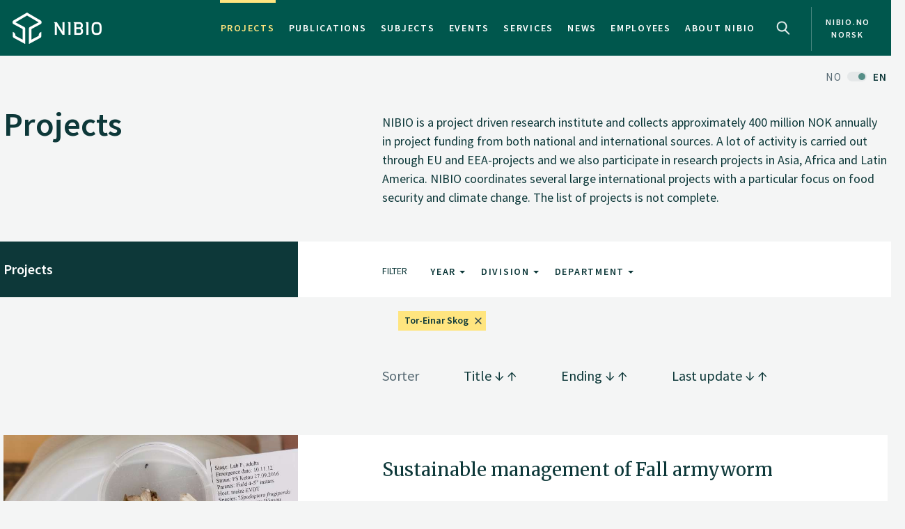

--- FILE ---
content_type: text/html
request_url: https://www.nibio.no/en/projects?filters=1&user=3ca4c090-f2d8-49a8-803f-7e809993565b
body_size: 11570
content:
<!DOCTYPE html>
<html class="no-js" lang="en">

<head><!-- Google Tag Manager -->
<!-- <script>(function(w,d,s,l,i){w[l]=w[l]||[];w[l].push(

{'gtm.start': new Date().getTime(),event:'gtm.js'}
);var f=d.getElementsByTagName(s)[0],
j=d.createElement(s),dl=l!='dataLayer'?'&l='+l:'';j.async=true;j.src=
'https://www.googletagmanager.com/gtm.js?id='+i+dl;f.parentNode.insertBefore(j,f);
})(window,document,'script','dataLayer','GTM-M2BQN2S');</script> -->
<!-- End Google Tag Manager -->

<!-- Matomo -->
<!-- <script>
  var _paq = window._paq = window._paq || [];
  /* tracker methods like "setCustomDimension" should be called before "trackPageView" */
  _paq.push(['trackPageView']);
  _paq.push(['enableLinkTracking']);
  (function() {
    var u="https://nibio.matomo.cloud/";
    _paq.push(['setTrackerUrl', u+'matomo.php']);
    _paq.push(['setSiteId', '1']);
    _paq.push(['enableHeartBeatTimer']);
    var d=document, g=d.createElement('script'), s=d.getElementsByTagName('script')[0];
    g.async=true; g.src='//cdn.matomo.cloud/nibio.matomo.cloud/matomo.js'; s.parentNode.insertBefore(g,s);
  })();
</script> -->
<!-- End Matomo Code -->

<script>
    if (!window.location.pathname.startsWith('/admin')) {
        var script = document.createElement('script');
        script.id = 'Cookiebot';
        script.src = 'https://consent.cookiebot.com/uc.js';
        script.setAttribute('data-cbid', 'ef35f0ec-8e7d-46c2-942b-ec4e8c40e65c');
        script.setAttribute('data-blockingmode', 'auto');
        script.type = 'text/javascript';
        document.head.appendChild(script);
    }
</script>

<script data-cookieconsent="ignore"> 
  window.dataLayer = window.dataLayer || [];
  function gtag() {
    dataLayer.push(arguments);
  }
  gtag("consent", "default", {
    ad_personalization: "denied",
    ad_storage: "denied",
    ad_user_data: "denied",
    analytics_storage: "denied",
    functionality_storage: "denied",
    personalization_storage: "denied",
    security_storage: "granted",
    wait_for_update: 500,
  });
  gtag("set", "ads_data_redaction", true);
  gtag("set", "url_passthrough", false); 
</script>

<!-- Matomo new -->
<script data-cookieconsent="ignore">
  var waitForTrackerCount = 0;
  function matomoWaitForTracker() {
    console.log('matomoWaitForTracker start');
    if (typeof _paq === 'undefined' || typeof Cookiebot === 'undefined') {
      if (waitForTrackerCount < 40) {
        setTimeout(matomoWaitForTracker, 250);
        waitForTrackerCount++;
        return;
      }
    } else {
      window.addEventListener('CookiebotOnAccept', function (e) {
        console.log('consentSet accept');
        consentSet();
      });
      window.addEventListener('CookiebotOnDecline', function (e) {
        console.log('consentSet decline');
        consentSet();
      })
    }
  }

  function consentSet() {
    if (Cookiebot.consent.statistics) {
      _paq.push(['rememberCookieConsentGiven']);
      _paq.push(['setConsentGiven']);
    } else {
      _paq.push(['forgetCookieConsentGiven']);
      _paq.push(['deleteCookies']);
    }
  }

  matomoWaitForTracker();

  // Hide Marketing and Preferences categories, "Statistics" only used
  window.addEventListener('CookiebotOnDialogDisplay', e => {
    const detailCategories = ['Preference', 'Advertising', 'Unclassified'],
      toggleCategories = ['Marketing', 'Preferences'];
    detailCategories.forEach(e => {
      if (CookieConsentDialog[`cookieTable${e}Count`] === 0)
        document.getElementById(
          `CybotCookiebotDialogDetailBodyContentCookieContainer${e}Card`
        ).parentNode.style.display = 'none';
    });
    for (let i = 0; i < 3; i++)
      if (CookieConsentDialog[`cookieTable${detailCategories[i]}Count`] === 0)
        document.querySelector(
          `label[for=CybotCookiebotDialogBodyLevelButton${toggleCategories[i]}]`
        ).parentNode.style.display = 'none';
  }, !1);

  function IPtoNum(ip){
    return Number(
      ip.split(".")
        .map(d => ("000"+d).substr(-3) )
        .join("")
    );
  }

  async function getCloudflareJSON(){
    let data = await fetch('https://www.cloudflare.com/cdn-cgi/trace').then(res=>res.text())
    let arr = data.replace(/[\r\n]+/g, '","').replace(/\=+/g, '":"');
        arr ='{"' + arr.slice(0, arr.lastIndexOf('","')) + '"}';
    const jsondata = JSON.parse(arr);
    return jsondata;
  }

  getCloudflareJSON().catch(() => {
    var _paq = window._paq = window._paq || [];
    _paq.push(['trackPageView']);
    _paq.push(['enableLinkTracking']);
    (function() {
      var u="https://nibio.matomo.cloud/";
      _paq.push(['setTrackerUrl', u+'matomo.php']);
      _paq.push(['setSiteId', '1']);
      _paq.push(['enableHeartBeatTimer']);
      var d=document, g=d.createElement('script'), s=d.getElementsByTagName('script')[0];
      g.async=true; g.src='//cdn.matomo.cloud/nibio.matomo.cloud/matomo.js'; s.parentNode.insertBefore(g,s);
    })();
  })

  getCloudflareJSON().then((jsondata) => {
    //console.log(jsondata);
    var matomoStatus = matomoStatus || 'undefined';

    const ranges = [
      ['158.38.1.159', '158.38.1.192'],
      ['128.39.98.0', '128.39.98.255'],
      ['10.100.1.1', '10.100.254.254'],
      ['128.39.98.1', '128.39.99.254']
    ];

    const ip = jsondata.ip;
    const inRange = ranges.some(
      ([min,max]) => IPtoNum(min) < IPtoNum(ip) && IPtoNum(max) > IPtoNum(ip)
    );
    matomoStatus = inRange ? 'internal' : 'external';
    //console.log(matomoStatus);

    // var url = window.location.hostname;
    // var siteID = url === 'nibio.no' ? '1' : '7';

    setTimeout(() => {
      console.log('matomoStatus start');
      var _paq = window._paq = window._paq || [];
      _paq.push(['setCustomDimension', customDimensionId = 1, customDimensionValue = matomoStatus]);
      _paq.push(['requireCookieConsent']);
      _paq.push(['trackPageView']);
      _paq.push(['enableLinkTracking']);
      (function() {
        var u="https://nibio.matomo.cloud/";
        _paq.push(['setTrackerUrl', u+'matomo.php']);
        _paq.push(['setSiteId', '1']);
        _paq.push(['enableHeartBeatTimer']);
        var d=document, g=d.createElement('script'), s=d.getElementsByTagName('script')[0];
        g.async=true; g.src='//cdn.matomo.cloud/nibio.matomo.cloud/matomo.js'; s.parentNode.insertBefore(g,s);
      })();
    }, 100);
  })  

  //document.addEventListener('DOMContentLoaded', consentSet);
  document.addEventListener('DOMContentLoaded', matomoWaitForTracker);

  document.addEventListener("CookiebotOnConsentReady", function() {
    if (Cookiebot.consents.given.statistics) {
      // Load Matomo or other analytics
      console.log("User accepted statistics consent");
    } else {
      // Load alternative, or log basic events, or do nothing
      console.log("User declined statistics consent");
    }
  });
  
</script>
<!-- End Matomo Code --><!--[if IE]><meta http-equiv="X-UA-Compatible" content="IE=11"/><![endif]-->
<meta charset="utf-8" />
<meta name="description" content="NIBIO is a project driven research institute and collects approximately 400 million NOK annually in project funding from both national and international sources. A lot of activity is carried out through EU and EEA-projects and we also participate in research projects in Asia, Africa and Latin America. NIBIO coordinates several large international projects with a particular focus on food security and climate change. The list of projects is not complete." />
<meta name="viewport" content="width=device-width,initial-scale=1" />
<title>Projects - Nibio</title>
<link
  rel="apple-touch-icon"
  sizes="180x180"
  href="/_/asset/com.norsedigital.nibio:0000019bbc7efeb0/apple-touch-icon.png"
/>
<link
  rel="icon"
  type="image/png"
  href="/_/asset/com.norsedigital.nibio:0000019bbc7efeb0/favicon-32x32.png"
  sizes="32x32"
/>
<link
  rel="icon"
  type="image/png"
  href="/_/asset/com.norsedigital.nibio:0000019bbc7efeb0/favicon-16x16.png"
  sizes="16x16"
/>
<link
  rel="manifest"
  href="/_/asset/com.norsedigital.nibio:0000019bbc7efeb0/manifest.json"
/>
<link
  rel="mask-icon"
  href="/_/asset/com.norsedigital.nibio:0000019bbc7efeb0/safari-pinned-tab.svg"
  color="#5bbad5"
/>
<link
  rel="shortcut icon"
  href="/_/asset/com.norsedigital.nibio:0000019bbc7efeb0/favicon.ico"
/>
<meta name="theme-color" content="#ffffff" />
<meta
  name="google-site-verification"
  content="KhACqHw1ZCS9Mbpig8UvXUnACYyniy5VvGMA27NJQhU"
/>

<!-- Open Graph data -->
<meta property="og:title" content="Projects - Nibio" />
<meta property="og:type" content="article" />
<meta
  property="og:url" content="https://www.nibio.no/en/projects"
/>
<meta property="og:image" content="https://www.nibio.no/_/asset/com.norsedigital.nibio:0000019bbc7efeb0/android-chrome-512x512.png" />
<meta property="og:description" content="NIBIO is a project driven research institute and collects approximately 400 million NOK annually in project funding from both national and international sources. A lot of activity is carried out through EU and EEA-projects and we also participate in research projects in Asia, Africa and Latin America. NIBIO coordinates several large international projects with a particular focus on food security and climate change. The list of projects is not complete." />
<meta property="og:site_name" content="Nibio EN" />
<meta property="og:image:width" content="512" />
<meta property="og:image:height" content="512" />

<!-- Place favicon.ico in the root directory -->

<link
  href="//fonts.googleapis.com/css?family=Merriweather:300,400,400i,700|Source+Sans+Pro:300,300i,400,400i,600,600i,700,700i"
  rel="stylesheet"
/>
<link
  rel="stylesheet"
  href="/_/asset/com.norsedigital.nibio:0000019bbc7efeb0/styles/main.css"
/>

<script type="text/javascript">
  var userip = "18.227.140.71";
  var re = /(46\.249\.232\.8(?!.))|(62\.50\.173\.106)|(77\.106\.175\.179)|(79\.135\.25\.5(?!.))|(79\.161\.49\.18(?!.))|(80\.89\.41\.154)|(80\.232\.108\.2(?!.))|(82\.147\.34\.194)|(84\.205\.40\.229)|(185\.3\.3\.214)|(193\.213\.35\.215)|(158\.37\.160\.178)|(158\.36\.141\.83(?!.))|(128\.39\.47\.46(?!.))|(217\.144\.240\.(109|110))|(88\.84\.191\.23[3-8])|(128\.39\.((5[8-9])|(9[8-9]))\.(([1][0-9][0-9])|([2][0-4][0-9])|([2][5][0-5])|([1-9][0-9])|([1-9])))|(128\.39\.184\.(([0-1][0-9][0-9])|([2][0-5][0-4])|([1-9][0-9])(?![0-9])|([1-9])(?![0-9])))|(128\.39\.97\.((([1][0-1][0-9])|([1][0-2][0-6])|([1][2][9])|([1][3-4][0-9])|([1][5][0-8])|([1-9][0-9])(?![0-9])|([1-9])(?![0-9]))))|(158\.38\.1\.(([1][6][1-9])|([1][7-8][0-9])|([1][9][0])))|(192\.168\..{1,3}\..{1,3})|(10\..{1,3}\..{1,3}\..{1,3})|(172\.[123][0-9]\..{1,3}\..{1,3})|(127\.0\.0\.1)$/;
  if (userip && re.test(userip) && ( !location.search || (location.search && location.search.indexOf('locationfilter') == -1) ) ) {
    var hash = location.hash ? location.hash : '';
    window.history.replaceState(null, null, location.pathname+(location.search ? location.search+'&':'?')+'locationfilter=true'+(location.hash ? location.hash : ''));
  }
</script>

<script
  src="/_/asset/com.norsedigital.nibio:0000019bbc7efeb0/scripts/vendor/modernizr.js"
></script>
</head>

<body class="projects"><!-- Google Tag Manager (noscript) -->
<!-- <noscript><iframe aria-hidden="true" src="https://www.googletagmanager.com/ns.html?id=GTM-M2BQN2S"
height="0" width="0" style="display:none;visibility:hidden"></iframe></noscript> -->
<!-- End Google Tag Manager (noscript) -->
    <!-- Global header -->
    <!-- Global header -->
<header>
  <a href="#content" class="skip-navigation">Hopp til hovedinnholdet</a>
  <nav class="navbar navbar-default sticky-scroller master-nav" id="master-nav">
    <div class="container">
      <!-- Brand and toggle get grouped for better mobile display -->
      <div class="navbar-header">
        <a class="navbar-brand" href="/en">
            <img src="/_/asset/com.norsedigital.nibio:0000019bbc7efeb0/images/nibio-logo-neg.png" alt="NIBIO Logo" />
        </a>
        <a href="/"
          class="hidden-xs hidden-lg english btn btn-default">No </a>
        <!-- <button type="button" class="btn btn-default search-toggle hidden-sm hidden-md hidden-lg" data-toggle="collapse"
          data-target="#search-nav" aria-expanded="false">
          <img src="#" data-th-src="${portal.assetUrl({'_path=images/magnifying-glass.png'})}" alt="Search" />
        </button> -->
        <button type="button" class="navbar-toggle collapsed" data-toggle="collapse" data-target="#master-nav-collapse"
          aria-expanded="false">
          <span class="sr-only">Toggle navigation</span>
          <span class="icon-bar"></span>
          <span class="icon-bar"></span>
          <span class="icon-bar"></span><!-- MENY -->
        </button>
        <button type="button" class="search-new__toggle toggle-mobile"
          data-toggle="collapse"
          data-target="#search-nav" aria-expanded="false">
          Search
        </button>
        <!-- <a href="#content" class="skip-navigation">Hopp til hovedinnholdet</a> -->
      </div>
      <!-- Collect the nav links, forms, and other content for toggling -->
      <div class="collapse navbar-collapse no-transition" id="master-nav-collapse">
        <ul class="nav navbar-nav navbar-right">
          <li class="active">
            <a href="/en/projects">Projects</a>
            <div class="marker">
              <span></span>
            </div>
          </li>
          <li>
            <a href="/en/publications">Publications</a>
            <div class="marker">
              <span></span>
            </div>
          </li>
          <li>
            <a href="/en/subjects">Subjects</a>
            <div class="marker">
              <span></span>
            </div>
          </li>
          <li>
            <a href="/en/events">Events</a>
            <div class="marker">
              <span></span>
            </div>
          </li>
          <li>
            <a href="/en/services">Services</a>
            <div class="marker">
              <span></span>
            </div>
          </li>
          <li>
            <a href="/en/news">News</a>
            <div class="marker">
              <span></span>
            </div>
          </li>
          <li>
            <a href="/en/employees">Employees</a>
            <div class="marker">
              <span></span>
            </div>
          </li>
          <li>
            <a href="/en/about-eng">About NIBIO</a>
            <div class="marker">
              <span></span>
            </div>
          </li>
          <li>
            <button type="button" class="search-new__toggle"
              data-toggle="collapse"
              data-target="#search-nav" aria-expanded="false">
              Search
            </button>
          </li>
          <li class="english hidden-sm hidden-md">
            <a href="/">
            <span >nibio.no norsk</span>
              
              
            </a>
          </li>
        </ul>
      </div>
    </div>
  </nav>

  <!--

				FRONT PAGE IMAGE UNCOMMENT WHEN WORKING WITH IT
				APPEARS ON EVERY PAGE NOW

	-->

  

  

  <!--

				FRONT PAGE MAIN IMAGE END

	-->

  <div class="search-new" tabindex="-1">
    <div class="search-new__wrapper">
      <form id="search-form" action="/en/projects">
        <div class="search-new__input" id="search-input">
            <input type="text" class="form-control" id="q" name="q" value=""
            autocomplete="off" placeholder="Use quotation marks to search for exact word or phrase" aria-label="Search" test="Use quotation marks to search for exact word or phrase" />
          <button type="submit" class="search-new__submit">
            Search
          </button>
        </div>

        <div class="search-new__category">
          <h4>Search</h4>
          <div class="search-new__options">
            <!-- <a href="#" rel="nofollow" data-core="sitewide" class="active">nibio.no</a> -->
            <a href="#" rel="nofollow" data-core="/en/search">all</a><a href="#" rel="nofollow" data-core="/en/projects" class="active">projects</a><a href="#" rel="nofollow" data-core="/en/publications">publications</a><a href="#" rel="nofollow" data-core="/en/subjects">subjects</a><a href="#" rel="nofollow" data-core="/en/employees">employees</a><a href="#" rel="nofollow" data-core="/en/services">services</a><a href="#" rel="nofollow" data-core="/en/events">events</a><a href="#" rel="nofollow" data-core="/en/news">news</a>
          </div>
        </div>
      </form>
    </div>
  </div>

  <!-- <nav class="navbar navbar-default sticky-scroller search-nav collapse" id="search-nav">
    <form class="navbar-form" id="search-form" data-th-action="${currentSearchCore.link}">
      <div class="container">
        <div class="row">
          <div class="col-xs-12 col-sm-4 col-md-4 col-lg-3 search-category">
            <a href="#" rel="nofollow">
              <span data-th-text="${portal.localize({'_key=global.searchfor','_locale='+currentLanguage})}"
                data-th-remove="tag"></span>
              <span data-th-text="${currentSearchCore.displayName}">nibio.no</span>:</a>
            <div class="search-category-options">
              <a href="#" rel="nofollow" data-th-each="core :${searchCores}" data-th-text="${core.displayName}"
                data-th-attr="data-core=${core.link}">core.displayName</a>
            </div>
          </div>
          <div class="col-xs-12 col-sm-6 col-md-7 col-lg-8 search-input" id="search-input">
            <input type="text" class="form-control" id="q" name="q" data-th-value="${params.q}"
              data-th-attr="placeholder=${portal.localize({'_key=global.search.placeholder','_locale='+currentLanguage})},aria-label=${portal.localize({'_key=global.search','_locale='+currentLanguage})},test=${portal.localize({'_key=global.search.placeholder','_locale='+currentLanguage})}"
              autocomplete="off" />
            <div class="labels" id="search-labels"></div>
            <div class="icon icon-question-mark">?</div>

            <div class="search-explanation">
              <div class="search-explanation-close">close</div>
              <div class="search-explanation-container"
                data-th-text="${portal.localize({'_key=global.searchExplanation','_locale='+currentLanguage})}">
              </div>
            </div>
          </div>

          <div class="col-xs-12 col-sm-2 col-md-1 col-lg-1 search-submit">
            <button type="submit" class="btn">
              <span data-th-text="${portal.localize({'_key=global.search','_locale='+currentLanguage})}"
                data-th-remove="tag">global.search</span>
              <i class="arrow-right"></i>
            </button>
          </div>
        </div>
      </div>
    </form>
  </nav> -->
</header>
<div class="visible-print-block print-logo">
  <img src="/_/asset/com.norsedigital.nibio:0000019bbc7efeb0/images/nibio-logo.png" alt="NIBIO Logo" />
  <span class="currentDate">
    Print
    <span class="date"></span>
  </span>
</div>
<!-- END Global header -->
<div></div>

    <!-- END Global header -->
    <main role="main" id="content">
        <!-- _main_section.intro OPTIONAL -->
        <section class="intro">
            <div class="container">
                <div class="row locale-switch-only">
                    <div class="col-sm-12 text-right">
                        <a href="/prosjekter" class="locale-switch through-switch switched">
                            <span>NO</span> <span>EN</span>
                        </a>
                    </div>
                </div>
                <div class="row">
                    <div class="col-sm-5">
                        <h1>Projects</h1>
                    </div>
                    <div class="col-sm-7">
                        <p>NIBIO is a project driven research institute and collects approximately 400 million NOK annually in project funding from both national and international sources. A lot of activity is carried out through EU and EEA-projects and we also participate in research projects in Asia, Africa and Latin America. NIBIO coordinates several large international projects with a particular focus on food security and climate change. The list of projects is not complete.</p>
                    </div>
                </div>
            </div>
        </section>
        <!-- END _main_section.intro -->
        <!-- _navigation.bar - FILTER -->
        <nav class="bar filter" id="bar-nav">
            <div class="container">
                <div class="row">
                    <div class="col-sm-4 title">
                        <h3 class="hidden-xs">Projects</h3>
                        <h3 class="hidden-sm hidden-md hidden-lg">Filter</h3>
                    </div>
                    <div class="col-sm-7 col-sm-offset-1 dropdown-items">
                        <div class="hidden-xs hidden-sm">
                            <span>Filter</span>
                        </div>
                        <div class="hidden-xs hidden-sm hidden-sm hidden-md hidden-lg searchedUserName">Tor-Einar Skog</div> 
                         
                                                        
                            <div>
                                <button class="btn btn-default dropdown-toggle is-range" type="button" data-toggle="dropdown" aria-haspopup="true" aria-expanded="false">
                                    Year <span class="caret"></span>
                                </button>
                                <ul class="dropdown-menu range">
                                    <li>
                                        <input  type="text" 
                                                name="year-from" 
                                                autofocus="" 
                                                aria-label="Fra år" placeholder="From">
                                    </li>
                                    <li>
                                        <input  type="text" 
                                                name="year-to" 
                                                aria-label="Til år" placeholder="To">
                                    </li>
                                    <li>
                                        <button class="btn btn-block-link btn-nav">
                                            <i class="arrow-right"></i>
                                        </button>
                                    </li>
                                    <li class="feedback error">
                                        Year must be 4 digits; eg. <em>2004</em>.</li>
                                </ul>
                            </div>
                            
                         
                                                        
                            
                            <div>
                                <button class="btn btn-default dropdown-toggle" 
                                        type="button" 
                                        data-toggle="dropdown" 
                                        aria-haspopup="true" 
                                        aria-expanded="false" data-filterable_by="division_in">
                                    Division <span class="caret"></span>
                                </button>
                                <ul class="dropdown-menu">
                                    <li>
                                        <a  href="#" 
                                            data-name="division[]" data-value="a19fbb50-0c49-4057-8c1a-66b1087a02e6">Division of Food Production and Society</a>
                                        
                                    </li>
                                    <li>
                                        <a  href="#" 
                                            data-name="division[]" data-value="8a87516e-7876-4be5-adc8-356aa9df671e">Division of Forest and Forest Resources</a>
                                        
                                    </li>
                                    <li>
                                        <a  href="#" 
                                            data-name="division[]" data-value="f00cd5d1-ce26-4027-975d-5a6aa6cd79cc">Division of Biotechnology and Plant Health</a>
                                        
                                    </li>
                                    <li>
                                        <a  href="#" 
                                            data-name="division[]" data-value="1b965a42-38f4-44b1-8d4c-3ea4acf31157">Division of Environment and Natural Resources</a>
                                        
                                    </li>
                                    <li>
                                        <a  href="#" 
                                            data-name="division[]" data-value="a452dea6-2a60-48d9-9eab-77d409823877">Division of Survey and Statistics</a>
                                        
                                    </li>
                                </ul>
                            </div>
                         
                                                        
                            
                            <div>
                                <button class="btn btn-default dropdown-toggle" 
                                        type="button" 
                                        data-toggle="dropdown" 
                                        aria-haspopup="true" 
                                        aria-expanded="false" data-filterable_by="department_in">
                                    Department <span class="caret"></span>
                                </button>
                                <ul class="dropdown-menu">
                                    <li>
                                        <a  href="#" 
                                            data-name="department[]" data-value="a19fbb50-0c49-4057-8c1a-66b1087a02e6" class="has-subitems">Division of Food Production and Society</a>
                                        <ul>
                                            <li>
                                                <a  href="#" 
                                                    data-name="department[]" data-value="8da45815-f6ad-4346-a5dc-4e1575d573d7">Climate and food production</a>
                                            </li>
                                            <li>
                                                <a  href="#" 
                                                    data-name="department[]" data-value="9a03c5e9-4692-4b9d-a65a-5dc35318ac53">Biomarine resource valorisation</a>
                                            </li>
                                            <li>
                                                <a  href="#" 
                                                    data-name="department[]" data-value="a1b7e2ce-27f2-4009-a22e-6aa5dd88dbde">Economics and Society</a>
                                            </li>
                                            <li>
                                                <a  href="#" 
                                                    data-name="department[]" data-value="b7fe3286-f50a-455c-a805-817dc95be4e7">Agricultural Technology</a>
                                            </li>
                                            <li>
                                                <a  href="#" 
                                                    data-name="department[]" data-value="5c066e4d-ca1d-40cf-be83-e67fd16f2a18">Grain and Forage Seed Agronomy</a>
                                            </li>
                                            <li>
                                                <a  href="#" 
                                                    data-name="department[]" data-value="19b1e333-eca4-4ea5-835b-2c5412063e16">Horticulture</a>
                                            </li>
                                            <li>
                                                <a  href="#" 
                                                    data-name="department[]" data-value="65b42736-2308-45d1-964f-88d8965639ef">Grassland and Livestock</a>
                                            </li>
                                            <li>
                                                <a  href="#" 
                                                    data-name="department[]" data-value="df1996c7-3ebf-4bec-a194-0607906d666b">Landscape and Biodiversity</a>
                                            </li>
                                            <li>
                                                <a  href="#" 
                                                    data-name="department[]" data-value="92509eaa-7c4f-4512-b08c-c90401903ed4">Division of Food Production and Society, Staff</a>
                                            </li>
                                        </ul>
                                    </li>
                                    <li>
                                        <a  href="#" 
                                            data-name="department[]" data-value="8a87516e-7876-4be5-adc8-356aa9df671e" class="has-subitems">Division of Forest and Forest Resources</a>
                                        <ul>
                                            <li>
                                                <a  href="#" 
                                                    data-name="department[]" data-value="c05de780-58a8-4ecb-9980-e6ea65386f44">Forest Management</a>
                                            </li>
                                            <li>
                                                <a  href="#" 
                                                    data-name="department[]" data-value="d3904d8a-0ab0-4f9f-a581-020c5141fe1d">Forest Biodiversity</a>
                                            </li>
                                            <li>
                                                <a  href="#" 
                                                    data-name="department[]" data-value="6e3cbe1f-d463-4b1b-b9eb-a3d9849defe5">Forest Operations and Digitalization</a>
                                            </li>
                                            <li>
                                                <a  href="#" 
                                                    data-name="department[]" data-value="c881e821-ba18-42ec-b0be-704386991bc7">Wood Technology</a>
                                            </li>
                                            <li>
                                                <a  href="#" 
                                                    data-name="department[]" data-value="35efeaa5-9769-4e46-8704-3d7c1dfb3ed8">National Forest Inventory</a>
                                            </li>
                                            <li>
                                                <a  href="#" 
                                                    data-name="department[]" data-value="f18094a1-4cf0-45c5-8a8e-39554b40ac51">Forest Genetics and Regeneration</a>
                                            </li>
                                            <li>
                                                <a  href="#" 
                                                    data-name="department[]" data-value="56d0b9ff-49f7-4009-9619-0a1820e9b4e8">Forest and Climate</a>
                                            </li>
                                            <li>
                                                <a  href="#" 
                                                    data-name="department[]" data-value="3c9e19f8-5035-47ab-9340-818905fd290f">Wildlife and Rangelands</a>
                                            </li>
                                            <li>
                                                <a  href="#" 
                                                    data-name="department[]" data-value="f340567e-a6f9-4b41-8af9-601394907dd4">Division of Forestry and Forest Resources, Staff</a>
                                            </li>
                                        </ul>
                                    </li>
                                    <li>
                                        <a  href="#" 
                                            data-name="department[]" data-value="f00cd5d1-ce26-4027-975d-5a6aa6cd79cc" class="has-subitems">Division of Biotechnology and Plant Health</a>
                                        <ul>
                                            <li>
                                                <a  href="#" 
                                                    data-name="department[]" data-value="af55cb13-65db-4f2c-aa6a-62cbc0b2ef66">Viruses, Bacteria and Nematodes in Forestry, Agriculture and Horticulture</a>
                                            </li>
                                            <li>
                                                <a  href="#" 
                                                    data-name="department[]" data-value="1ecbd60d-5a87-479d-80c0-a187a77decfb">Fungal Plant Pathology in Forestry, Agriculture and Horticulture</a>
                                            </li>
                                            <li>
                                                <a  href="#" 
                                                    data-name="department[]" data-value="196b2ffa-b28f-4463-b2a9-4b5438269443">Invertebrate Pests and Weeds in Forestry, Agriculture and Horticulture</a>
                                            </li>
                                            <li>
                                                <a  href="#" 
                                                    data-name="department[]" data-value="514fdbc8-9d9c-4254-8d71-1d9bd7d0a5d8">Viruses, Bacteria and Nematodes in Forestry, Agriculture and Horticulture</a>
                                            </li>
                                            <li>
                                                <a  href="#" 
                                                    data-name="department[]" data-value="f7a3a047-de67-47f3-a527-1bcdc6a5bb75">Molecular Plant Biology</a>
                                            </li>
                                            <li>
                                                <a  href="#" 
                                                    data-name="department[]" data-value="f0a64285-01ea-4f9c-817e-3b2c69985c49">Pesticides and Natural Products Chemistry</a>
                                            </li>
                                            <li>
                                                <a  href="#" 
                                                    data-name="department[]" data-value="a597149b-5f96-4853-a378-d82b28eaf43a">Division of Biotechnology and Plant Health, Staff</a>
                                            </li>
                                        </ul>
                                    </li>
                                    <li>
                                        <a  href="#" 
                                            data-name="department[]" data-value="1b965a42-38f4-44b1-8d4c-3ea4acf31157" class="has-subitems">Division of Environment and Natural Resources</a>
                                        <ul>
                                            <li>
                                                <a  href="#" 
                                                    data-name="department[]" data-value="68944569-511a-47c2-b6e7-1ccf5d4deb63">Ecosystems in the Barents region</a>
                                            </li>
                                            <li>
                                                <a  href="#" 
                                                    data-name="department[]" data-value="0bf52fca-2156-4e24-ba64-ac3687e3b4aa">Biogeochemistry and Soil Quality</a>
                                            </li>
                                            <li>
                                                <a  href="#" 
                                                    data-name="department[]" data-value="9c52c9b9-c840-4359-935d-063a058724bd">Bioresources and Recycling Technologies</a>
                                            </li>
                                            <li>
                                                <a  href="#" 
                                                    data-name="department[]" data-value="107ffbd3-74f1-481a-b9d6-3e6e52006d32">Hydrology and Water Environment</a>
                                            </li>
                                            <li>
                                                <a  href="#" 
                                                    data-name="department[]" data-value="8e27950c-fd12-4aca-a179-833230876c1d">Urban Greening and Vegetation Ecology</a>
                                            </li>
                                            <li>
                                                <a  href="#" 
                                                    data-name="department[]" data-value="d5c51c41-f7d6-46b7-a615-cf3ce5085d21">Soil and Land Use</a>
                                            </li>
                                            <li>
                                                <a  href="#" 
                                                    data-name="department[]" data-value="47933139-cf23-44ff-bcc6-c5f4ef4496e3">Division of Environment and Natural Resources, Staff</a>
                                            </li>
                                            <li>
                                                <a  href="#" 
                                                    data-name="department[]" data-value="222f4256-402e-4fc4-8338-8fd0832b995a">Instrumentation and environmental monitoring techniques</a>
                                            </li>
                                        </ul>
                                    </li>
                                    <li>
                                        <a  href="#" 
                                            data-name="department[]" data-value="a452dea6-2a60-48d9-9eab-77d409823877" class="has-subitems">Division of Survey and Statistics</a>
                                        <ul>
                                            <li>
                                                <a  href="#" 
                                                    data-name="department[]" data-value="e75fca7d-0db5-4cc4-98f1-6d56c30c6992">Agricultural Economics</a>
                                            </li>
                                            <li>
                                                <a  href="#" 
                                                    data-name="department[]" data-value="360ecf02-83da-41d3-b541-99fdabfac6b8">Land Inventory</a>
                                            </li>
                                            <li>
                                                <a  href="#" 
                                                    data-name="department[]" data-value="a1cdefdc-6456-4068-8d00-b974b22d49d7">Geomatics</a>
                                            </li>
                                            <li>
                                                <a  href="#" 
                                                    data-name="department[]" data-value="45ab855d-4fa8-44ad-ad11-05356859f181">Landscape Monitoring</a>
                                            </li>
                                            <li>
                                                <a  href="#" 
                                                    data-name="department[]" data-value="424e1c91-b3b0-49db-9b4c-f2b3dc873c8b">Agricultural Soil Survey</a>
                                            </li>
                                            <li>
                                                <a  href="#" 
                                                    data-name="department[]" data-value="7e77bcda-28b1-4444-8883-688581b9489c">Land Resource Surveys</a>
                                            </li>
                                            <li>
                                                <a  href="#" 
                                                    data-name="department[]" data-value="dd9c2db6-5253-4173-af51-e40d9110f8aa">Division of Survey and Statistics, Staff</a>
                                            </li>
                                        </ul>
                                    </li>
                                    <li>
                                        <a  href="#" 
                                            data-name="department[]" data-value="03b4c9b4-37d6-4231-bf90-298cdf4e6810" class="has-subitems">Department of Finance</a>
                                        <ul>
                                            <li>
                                                <a  href="#" 
                                                    data-name="department[]" data-value="e75e4939-730b-4537-84f5-494785643915">Økonomi og prosjekt</a>
                                            </li>
                                            <li>
                                                <a  href="#" 
                                                    data-name="department[]" data-value="1fc9f583-e81d-4b6a-a0cb-914ac2a210a9">Accounting</a>
                                            </li>
                                            <li>
                                                <a  href="#" 
                                                    data-name="department[]" data-value="730e5c6d-924b-4850-93c3-d8da2c95c1ed">Finance Department Staff</a>
                                            </li>
                                        </ul>
                                    </li>
                                    <li>
                                        <a  href="#" 
                                            data-name="department[]" data-value="1e811d0a-a7f0-434e-bed8-da33c51da9f3">Department of Research</a>
                                        
                                    </li>
                                    <li>
                                        <a  href="#" 
                                            data-name="department[]" data-value="98d660b8-b154-47c1-b14f-0b1bae4bce32">Department of Communications</a>
                                        
                                    </li>
                                    <li>
                                        <a  href="#" 
                                            data-name="department[]" data-value="233ddd97-3243-4dd2-b5c4-1ba1e462d52f" class="has-subitems">Department of Corporate governance</a>
                                        <ul>
                                            <li>
                                                <a  href="#" 
                                                    data-name="department[]" data-value="66f34d1c-6ecb-4b81-a15c-eb41354105d1">Records Management</a>
                                            </li>
                                            <li>
                                                <a  href="#" 
                                                    data-name="department[]" data-value="e625c00e-6f32-400e-b432-68bb47776b24">Estates and Facilities</a>
                                            </li>
                                            <li>
                                                <a  href="#" 
                                                    data-name="department[]" data-value="623c9c9a-8a07-4c90-9c97-b528205f2a56">IT</a>
                                            </li>
                                            <li>
                                                <a  href="#" 
                                                    data-name="department[]" data-value="47cb112f-1675-46ab-a39d-13211d93d0e7">HR</a>
                                            </li>
                                            <li>
                                                <a  href="#" 
                                                    data-name="department[]" data-value="65e94222-247d-40f5-b5b9-fa6f47007e76">Corporate Governance Department Staff</a>
                                            </li>
                                        </ul>
                                    </li>
                                </ul>
                            </div>
                        
                    </div>
                </div>
            </div>
        </nav>
        <div class="container">
          <div class="row">
              <div class="col-sm-12">
                <div class="filters-labels without-alphabed" id="search-labels"></div>
              </div>
          </div>
        </div>
        <!-- END _navigation.bar - FILTER -->
        <!-- Filter display. Must be a sibling to nav -->
        <section class="sort filters hidden hidden-sm hidden-md hidden-lg">
            <div class="container">
                <div class="row">
                    <div class="col-xs-3 hidden-sm hidden-md hidden-lg">
                        <span>Filter</span>
                    </div>
                    <div class="col-sm-1 col-md-offset-5 hidden-xs">
                        <span>Filter</span>
                    </div>
                    <div class="col-xs-9 col-sm-11 col-md-6 filters-wrapper"></div>
                </div>
            </div>
        </section>
        <section class="sort"><div class="container">
    <div class="row">
        <div class="col-xs-3 hidden-sm hidden-md hidden-lg">
            <span>Sorter</span>
        </div>
        <div class="col-xs-9 col-sm-7 col-sm-offset-5">
            <span class="hidden-xs">Sorter</span>
            <a data-sort="title-ASC">
                Title 
                <i>
                    <i class="arrow-down"></i> 
                </i>
                <i>
                    <i class="arrow-up"></i> 
                </i>
            </a>
            <a data-sort="ending-ASC">
                Ending 
                <i>
                    <i class="arrow-down"></i> 
                </i>
                <i>
                    <i class="arrow-up"></i> 
                </i>
            </a>
            <a data-sort="update-ASC">
                Last update  
                <i>
                    <i class="arrow-down"></i> 
                </i>
                <i>
                    <i class="arrow-up"></i>
                </i>
            </a>
        </div>
    </div>
</div></section>
        <section class="main-content projects">
            <!-- _cards.projects -->
            <section class="cards project-cards" id="section-projects">
                <div class="container">
                    <!-- <div class="row section-header">
                        <div class="col-sm-8">
                            <h2 data-th-text="${projectsList.title}"></h2>
                        </div>
                    </div> -->
                    <div class="row">
                        <div class="col-sm-12">
                            <article><a href="/en/projects/sustainable-management-of-fall-army-worm">
    <div class="container-fluid">
        <div class="row">
            <div class="col-sm-4 image">
            	<img src="/en/projects/_/image/b9ae7120-8b55-410e-b439-1affd55614a6:85dfba603c01431d2aad893172cbf50a535def63/block-800-800/RVPedersen4.jpg?quality=60" class="img-responsive" alt="RVPedersen4">
            </div>
            <div class="col-sm-7 col-sm-offset-1 content">
                <header>
                    
                </header>
                <h5>Sustainable management of Fall armyworm</h5>
                <p></br>Sustainable management of the Fall Armyworm (FAW) in Africa coordinated by FAO. NIBIO is one of the implementing partners in Malawi.</br>

</br>&nbsp;</br>
</p>
            </div>
        </div>
    </div>
    <footer>
        
        
            <span class="status inactive"><i></i>
                Finished
            </span>
        
    	<span class="last">Updated: 24.04.2024</span>
        <br><span>End: dec 2024</span>
        <br><span>Start: jan 2020</span>
    </footer>
</a></article>
                            <article><a href="/en/projects/ipm-decisions">
    <div class="container-fluid">
        <div class="row">
            <div class="col-sm-4 image">
            	<img src="/_/asset/com.norsedigital.nibio:0000019bbc7efeb0/images/projectPlaceholder.png" class="img-responsive" alt="Project image">
            </div>
            <div class="col-sm-7 col-sm-offset-1 content">
                <header>
                    <h4>Division of Biotechnology and Plant Health</h4>
                </header>
                <h5>IPM Decisions</h5>
                <p></br>Stepping-up integrated pest management decision support for crop protection.&nbsp;</br>

</br>IPM Decisions aims to accelerate impact from Decision Support Systems (DSS) for Integrated Pest Management (IPM). The project will deliver DSS, data, tools and resources through a pan-European online Platform and an IPM Decisions Network.</br>
</p>
            </div>
        </div>
    </div>
    <footer>
        
        
            <span class="status inactive"><i></i>
                Finished
            </span>
        
    	<span class="last">Updated: 10.12.2019</span>
        <br><span>End: may 2024</span>
        <br><span>Start: jun 2019</span>
    </footer>
</a></article>
                            <article><a href="/en/projects/sinograin-ii">
    <div class="container-fluid">
        <div class="row">
            <div class="col-sm-4 image">
            	<img src="/en/projects/_/image/454d804e-a2c8-403c-ad80-4edf18e57a4c:35cdd2ab139ab0c66ee6025882eb8c424b43abd5/block-800-800/20151008-P1030540.jpg?quality=60" class="img-responsive" alt="20151008-P1030540">
            </div>
            <div class="col-sm-7 col-sm-offset-1 content">
                <header>
                    <h4>Division of Environment and Natural Resources</h4>
                </header>
                <h5>SINOGRAIN II</h5>
                <p></br>Scientists from NIBIO and CAAS are working together using innovative technologies in order to improve productivity, food safety and sustainability in Chinese agriculture.</br>
</p>
            </div>
        </div>
    </div>
    <footer>
        
        
            <span class="status inactive"><i></i>
                Finished
            </span>
        
    	<span class="last">Updated: 24.09.2024</span>
        <br><span>End: sep 2023</span>
        <br><span>Start: oct 2018</span>
    </footer>
</a></article>
                            <article><a href="/en/projects/big-data">
    <div class="container-fluid">
        <div class="row">
            <div class="col-sm-4 image">
            	<img src="/_/asset/com.norsedigital.nibio:0000019bbc7efeb0/images/projectPlaceholder.png" class="img-responsive" alt="Project image">
            </div>
            <div class="col-sm-7 col-sm-offset-1 content">
                <header>
                    <h4>Division of Survey and Statistics</h4>
                </header>
                <h5>Big data</h5>
                <p></br>Availability of data and information is crucial to be able to take correct decisions at all levels in many sectors: from healthcare to transport and energy, including bioeconomy, big data have become fundamental. The new challenges coming from data complexity and the demands for faster information management, elaboration and extraction call for a paradigm shift in the way data is acquired, stored, processed and analyzed. The solution for the challenges lies in the methods and in the technology, platform and software solutions of big data which are advancing rapidly. Especially the geospatial part of big data solution is a technology which is much newer and constantly in progress.</br></p>
            </div>
        </div>
    </div>
    <footer>
        
        
            <span class="status inactive"><i></i>
                Finished
            </span>
        
    	<span class="last">Updated: 20.10.2025</span>
        <br><span>End: dec 2021</span>
        <br><span>Start: jan 2019</span>
    </footer>
</a></article>
                        </div>
                    </div>
                    
                </div>
            </section>
            <!-- END _cards.projects -->
        </section>
        <!-- END -->
        <!-- Pagination -->
        <!-- Must be child of <main> -->
        <nav class="nav-pagination">
    <div class="container">
        <div class="row">
            <div class="col-sm-6">
                
                
                
                
                
                <a href="#" class="current">1</a>
            </div>
            <div class="col-sm-6">
                <a href="/en/projects?filters=1&amp;page=2&amp;user=3ca4c090-f2d8-49a8-803f-7e809993565b">2</a>
                
                
                
                <a href="/en/projects?filters=1&amp;page=2&amp;user=3ca4c090-f2d8-49a8-803f-7e809993565b" aria-label="Go to page 2">
                    <i class="arrow-right"></i>
                </a>
            </div>
        </div>
    </div>
</nav>
        <!-- END Pagination -->
    </main>
    <!-- Global footer -->
    <footer>
    <div class="container">
        <div class="row">
            <div class="col-sm-12 col-md-2 col-lg-2 logo">
                <img src="/_/asset/com.norsedigital.nibio:0000019bbc7efeb0/images/nibio-logo-neg.png" class="img-responsive"
                    alt="Describing image text" />

              <img src="/_/asset/com.norsedigital.nibio:0000019bbc7efeb0/images/Miljfyrtarn-ensfarget-hvit.png" class="img-responsive"
                   alt="Miljfyrtarn ensfarget hvit logo" />
            </div>
            <div class="col-sm-4 col-md-offset-0 col-md-3 col-lg-3 col-lg-offset-1 contact">
                <h3>Contact us</h3>
                <table>
                    <tr>
                        <th>Address</th>
                        <td><div> <br />
Postboks 115<br />
NO-1431 Ås</div>
</td>
                    </tr>
                    <tr>
                        <th>Phone</th>
                        <td>
                            
                            
                            <a href="tel:+47 406 04 100">+47 406 04 100</a>
                        </td>
                    </tr>
                    <tr>
                        <th>E-mail</th>
                        <td>
                            <a href="mailto: 	post@nibio.no"> 	post@nibio.no</a>
                        </td>
                    </tr>
                </table>
            </div>

            <div style="width: auto;" class="col-sm-4 col-md-3 col-lg-3 buttons">
             <div>
                <a href="/en/about-eng/addresses"
                    class="btn btn-default btn-block">
                    Addresses
                    <i class="arrow-right"></i>
                </a>
                
             </div>
             <div>
                <a href="/en/employees"
                    class="btn btn-default btn-block">
                    Employees
                    <i class="arrow-right"></i>
                </a>
                
             </div>
            </div>

            <div style="margin-left: 2%;" class="col-sm-4 col-md-3 col-md-offset-1 col-lg-2 col-lg-offset-1 some">
                
                
                <hr />
                <p>2026 © Norwegian Institute of Bioeconomy Research</p>
                <!-- <p class="cookie-information">
                    <span data-th-text="${portal.localize({'_key=footer.cookiesinfo','_locale='+content.language})}"
                        data-th-remove="tag"></span><br />
                    <a href="#" data-th-href="${PRIVACY_URL}" class="privacy" data-th-if="${PRIVACY_URL}"
                        data-th-text="${portal.localize({'_key=footer.privacylink','_locale='+content.language})}">footer.privacylink</a>
                </p> -->
            </div>
        </div>
    </div>

    <!-- <div id="cookieConsent">
      Allow Cookies tracking? 
      <button class="consentButton btn-yes" data-consent="yes">Yes</button>
      <button class="consentButton" data-consent="no">No</button>
    </div> -->
</footer>

<script>
    var translations = {"expandTable":"Expand table "};
    var ASSETS_PATH = "\/_\/asset\/com.norsedigital.nibio:0000019bbc7efeb0\/.";
</script>
<script data-cookieconsent="ignore" src="/_/asset/com.norsedigital.nibio:0000019bbc7efeb0/scripts/vendor.js"></script>
<script data-cookieconsent="ignore" src="/_/asset/com.norsedigital.nibio:0000019bbc7efeb0/scripts/plugins.js"></script>
<script data-cookieconsent="ignore" src="/_/asset/com.norsedigital.nibio:0000019bbc7efeb0/scripts/main.js"></script>
<script data-cookieconsent="ignore" src="/_/asset/com.norsedigital.nibio:0000019bbc7efeb0/scripts/mapbox.js"></script>

</body>

</html>